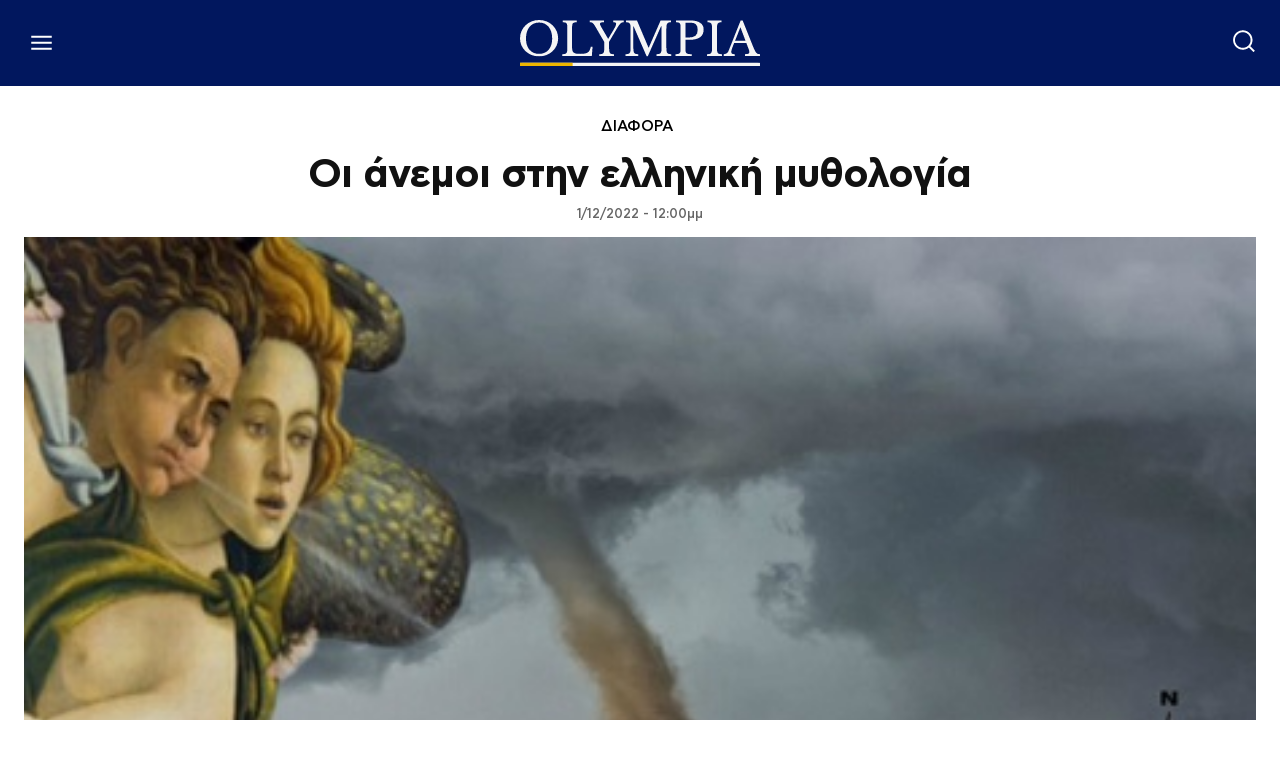

--- FILE ---
content_type: text/html; charset=utf-8
request_url: https://www.google.com/recaptcha/api2/aframe
body_size: 267
content:
<!DOCTYPE HTML><html><head><meta http-equiv="content-type" content="text/html; charset=UTF-8"></head><body><script nonce="cg7NJGPzylpB-Yt6fRQAFg">/** Anti-fraud and anti-abuse applications only. See google.com/recaptcha */ try{var clients={'sodar':'https://pagead2.googlesyndication.com/pagead/sodar?'};window.addEventListener("message",function(a){try{if(a.source===window.parent){var b=JSON.parse(a.data);var c=clients[b['id']];if(c){var d=document.createElement('img');d.src=c+b['params']+'&rc='+(localStorage.getItem("rc::a")?sessionStorage.getItem("rc::b"):"");window.document.body.appendChild(d);sessionStorage.setItem("rc::e",parseInt(sessionStorage.getItem("rc::e")||0)+1);localStorage.setItem("rc::h",'1770043651164');}}}catch(b){}});window.parent.postMessage("_grecaptcha_ready", "*");}catch(b){}</script></body></html>

--- FILE ---
content_type: application/javascript; charset=utf-8
request_url: https://fundingchoicesmessages.google.com/f/AGSKWxWCblaCcAwc4-3kMeJyMa6U2UzXibTvi0LUqJ0d97wwppybvgGLEDKdgZue_DlsvAdTLATLcod2V7mXH4ZFIDbDdR1RLK2WE7d4lAG8htE_jA_j3tnlllRF_0iq3IpIBSHF6HFC9Y6h9vJIqw8fvTlseq2BVxMoEESHW_mFQzVe2lzujR-mrAWPkAYW/_/js_adv_/css/ads./banner.htm?/rubicon_blacklist.js/youradhere468-
body_size: -1283
content:
window['6fd980d6-d157-44fa-8df3-3ec677fbb63e'] = true;